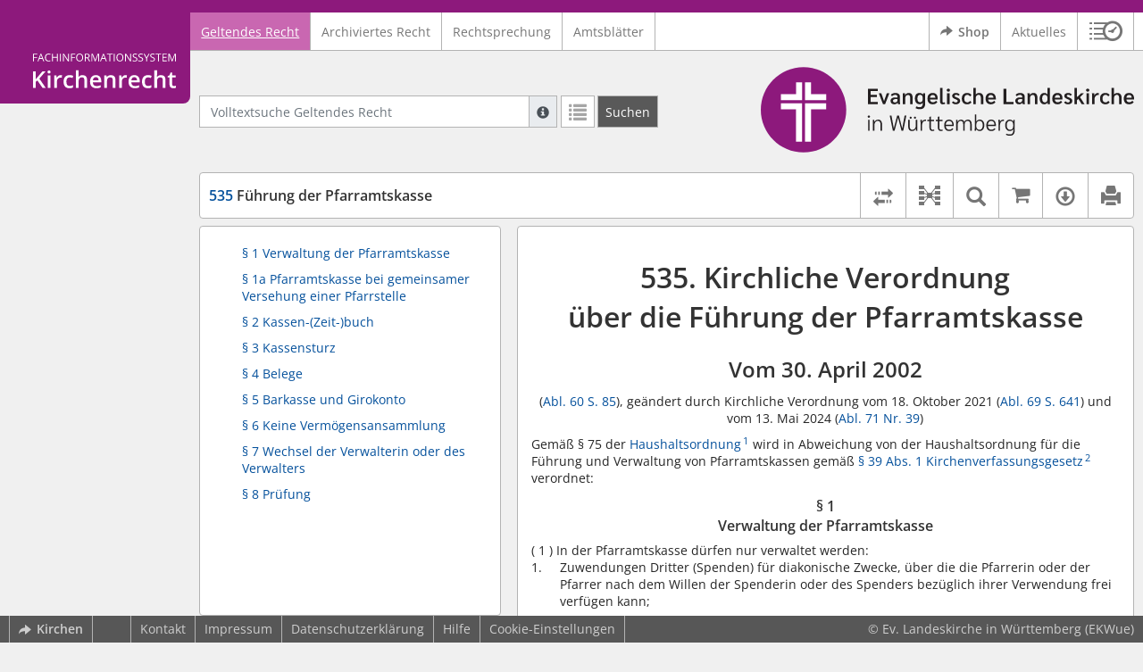

--- FILE ---
content_type: text/html; charset=utf-8
request_url: https://kirchenrecht-elk-wue.de/document/17276
body_size: 10063
content:
<!DOCTYPE html>
<html lang="de">
  <head>
    <meta charset="utf-8">
    <meta name="viewport" content="width=device-width, initial-scale=1, shrink-to-fit=no">
    <meta http-equiv="X-UA-Compatible" content="IE=edge">
    <meta name="robots" content="index,follow">
    <title>Geltendes Recht: 535 Führung der Pfarramtskasse -  Kirchenrecht Online-Nachschlagewerk | Ev. Landeskirche in Württemberg</title>

    <link rel="stylesheet" type="text/css" media="all" href="/css/bootstrap.min.css" />
<link rel="stylesheet" type="text/css" media="all" href="/css/styles.css" />
<link rel="stylesheet" type="text/css" media="screen" href="/css/datepicker.css" />
<link rel="stylesheet" type="text/css" media="screen" href="/css/font-awesome.min.css" />
<link rel="stylesheet" type="text/css" media="screen" href="/css/cookieconsent.css" />
<link rel="stylesheet" type="text/css" media="screen" href="/css/bootstrap-pincode-input.css" />

    <link rel="shortcut icon" href="/images/gfx_ekwue/favicon.ico" />
          <!-- Piwik -->
      <script type="text/plain" data-cookiecategory="statistics">
        var _paq = _paq || [];
        _paq.push(["setDomains", ["*.kirchenrecht-ekwue.de","*.kirchenrecht-elk-wue.de*.kirchenrecht-elkwue.de","*.kirchenrecht-wuerttemberg.de"]]);
                  _paq.push(['trackPageView']);
                _paq.push(['enableLinkTracking']);
        (function() {
          var u="//wbv-analytics.saltation.de/analytics/";
          _paq.push(['setTrackerUrl', u+'piwik.php']);
          _paq.push(['setSiteId', 14]);
          var d=document, g=d.createElement('script'), s=d.getElementsByTagName('script')[0];
          g.type='text/javascript'; g.async=true; g.defer=true; g.src=u+'piwik.js'; s.parentNode.insertBefore(g,s);
        })();
      </script>
      <!-- End Piwik Code -->
      </head>
  <body class="EKWUE">
    <header class="container-fluid headerWrap">
      <div class="topBar"></div>
      <div class="row headerNavigationWrap">
        <div class="col-lg-2 d-none d-lg-flex columnLogo">
          <div class="sideHeaderWrap">
            <div class="sideHeader d-none d-lg-block">
                              <span class="logo"><span class="sr-only">Logo Fachinformationssystem Kirchenrecht</span></span>
                          </div>
          </div>
        </div>
        <div class="col-12 col-lg-10 col-xxl-8 columnNav">
          <div class="container-xl">
                          <div class="contentHeader">
                <div class="navMain d-print-none">
                  <nav class="navbar navbar-expand-lg navbar-light" aria-label="Hauptnavigation">
  <a class="navbar-brand d-lg-none">Fachinformationssystem Kirchenrecht</a>

  <button class="navbar-toggler"
          type="button"
          data-toggle="collapse"
          data-target="#navMain"
          aria-controls="navMain"
          aria-expanded="false"
          aria-label="Zeige Hauptnavigation">
    <span class="navbar-toggler-icon"></span>
  </button>

  <div class="collapse navbar-collapse" id="navMain">
    <ul class="nav navbar-nav mr-auto">
            <li class="nav-item active">
              <a class="nav-link" href="/list/geltendes_recht" aria-current="true">Geltendes Recht</a>
          </li>
      <li class="nav-item ">
              <a class="nav-link" href="/list/archiviertes_recht" >Archiviertes Recht</a>
          </li>
      <li class="nav-item ">
              <a class="nav-link" href="/list/rechtsprechung" >Rechtsprechung</a>
          </li>
      <li class="nav-item ">
              <a class="nav-link" href="/list/kirchliches_amtsblatt" >Amtsblätter</a>
          </li>
  


<script type="text/javascript">
  var current_group_id = 'geltendes_recht'
</script>

    </ul>
    <ul class="nav navbar-nav navbar-right ml-auto">
              <li class="">
                      <a class="external"  target="_blank"   href="https://kirchenrecht-ekwue.shop" >
              <span class="externalIcon" aria-hidden="true"></span>              Shop
            </a>
                  </li>
              <li class="">
                      <a class=""   href="/document/aktuelles" >
                            Aktuelles
            </a>
                  </li>
                  <li class="linkHistoryModalWrap">
        <a href="#historyModal"
           title="Sitzungsverlauf"
           class="btnMeinKirchenrecht"
           data-toggle="modal"
           data-target="#historyModal"
           aria-haspopup="dialog"
           aria-label="Sitzungsverlauf im Modal öffnen"
           role="button">
          <span class="icon-btn_meinKirchenrecht" aria-hidden="true"></span>
          <span class="sr-only">Sitzungsverlauf im Modal öffnen</span>
        </a>
      </li>
          </ul>
  </div>
</nav>

                </div>
              </div>
                      </div>
        </div>
        <div class="col-xxl-2 d-none d-xxl-flex columnSpacer"></div>
      </div>

    </header>

    <main class="container-fluid">
      <div class="row headerContentWrap">
        <div class="col-lg-2 d-none d-lg-flex"></div>
        <div class="col-12 col-lg-10 col-xxl-8 d-flex">
          <div class="container-xl my-auto">
            <div class="row">
              <div class="col-6 d-flex">
                                                  <form class="searchForm" role="search" action="/search/geltendes_recht" method="POST">
  <div class="input-group input-group-sm">
    <label for="searchword" class="sr-only">Volltextsuche Geltendes Recht</label>
    <input type="text" id="searchword" class="form-control typeahead" name="searchword" placeholder="Volltextsuche Geltendes Recht" value="" />
    <div class="input-group-append">
      <button class="input-group-text searchTooltip mr-1" aria-label="Hilfe zur Suche" aria-describedby="searchExplanation">
        <span class="glyphicon glyphicon-info-sign" aria-hidden="true"></span>
        <span class="searchTooltipContent" style="display:none">
          <span class="d-block mb-2">
            Suche mit Platzhalter "*", Bsp. Pfarrer*, findet auch: "Pfarrerinitiative" oder "Pfarrerausschuss".
          </span>
          <span class="d-block mb-2">
            Weitere Suchoperatoren finden Sie in unserer Hilfe.
          </span>
        </span>
      </button>
      <div id="searchExplanation" class="sr-only">
        <p>
          Suche mit Platzhalter "*", Bsp. Pfarrer*, findet auch: "Pfarrerinitiative" oder "Pfarrerausschuss".
        </p>
        <p>
          Weitere Suchoperatoren finden Sie in unserer Hilfe.
        </p>
      </div>
      <a href="/search/geltendes_recht"
         class="btn btn-default btnContainsGlyphicon mr-1"
         aria-label="Letzte Trefferliste"
         title="Letzte Trefferliste">
        <span class="glyphicon glyphicon-list" aria-hidden="true"></span>
      </a>
      <button type="submit"
              class="btn btn-default btn-neutral btn-search"
              aria-label="Suchen">
        <span class="label d-none d-md-block">Suchen</span>
        <span class="glyphicon glyphicon-search d-md-none" aria-hidden="true"></span>
      </button>
      <input type="hidden" name="current" value="current" />
      <input type="hidden" name="organizations[]" value="EKWUE" />
    </div>
  </div>
</form>

                                              </div>
              <div class="col-6 d-flex">
                <div class="churchLogo my-auto ml-auto">
                  <p class="m-0">
                    <a title="zur Homepage der Evangelischen Landeskirche in Württemberg" href="https://www.elk-wue.de/" style="width: 100%" ><span class="sr-only">Logo Ev. Landeskirche in Württemberg</span></a>
                                      </p>
                </div>
                <div class="churchTitle my-auto ml-auto">
                                      <a title="zur Homepage der Evangelischen Landeskirche in Württemberg" href="https://www.elk-wue.de/" target="_blank">
                      Ev. Landeskirche in Württemberg
                    </a>
                                  </div>
              </div>
            </div>
          </div>
        </div>
        <div class="col-xxl-2 d-none d-xxl-flex"></div>
      </div>
      <div class="row headerContentBackgroundWrap"></div>

      <div class="row mainContentWrap">
        <div class="col-lg-2"></div>
        <div class="col-xs-12 col-lg-10 col-xxl-8">
          <div class="container-xl mainContent">
                  <div class="row navigationInfoWrap showSuccess">
      <div class="col-md-12">
        <div class="card">
          <div class="card-body navigationInfo p-0">
            <nav class="navbar navbar-default navbar-expand-sm navbar-ordernav first d-print-none" aria-label="535 Führung der Pfarramtskasse">
              <div class="documentTitle px-0 col-md-6 col-sm-7">
                <h2 title="535 Führung der Pfarramtskasse"><a href="#"><span class="highlight">535</span> Führung der Pfarramtskasse</a></h2>
              </div>
                              <div class="collapse navbar-collapse"
     id="subnavigationCollapse"
     aria-label="Werkzeugleiste"
     role="toolbar">
  <ul class="nav navbar-nav navbar-right ml-auto">
              <li class="nav-item click-toggle d-xl-none documentTocButton">
        <button type="button"
           title="Inhaltsverzeichnis"
           class="nav-link"
           data-toggle="collapse"
           data-target="#documentToc"
           aria-controls="documentToc"
           aria-expanded="false">
          <span class="glyphicon glyphicon-list" aria-hidden="true"></span>
          <span class="sr-only">Inhaltsverzeichnis</span>
        </a>
      </li>
              <li class="nav-item documentDiffButton">
        <form action="/document/17276/diff" method="POST" class="mb-0">
          <input type="hidden" name="effective_since_a" value="2024-07-01" />
          <input type="hidden" name="effective_since_b" value="2021-12-01" />
          <button type="submit"
                  title="Rechtsstände vergleichen"
                  class="nav-link btnRechtstaendeVergleichen"
                  aria-label="Rechtsstände vergleichen">
            <span class="glyphicon glyphicon-transfer" aria-hidden="true"></span>
            <span class="sr-only">Rechtsstände vergleichen</span>
          </button>
        </form>
      </li>
              <li class="nav-item documentLinkViewButton">
                  <a href="/document/17276/links"
             title="Dokument-Beziehungen"
             class="nav-link"
             data-toggle="modal"
             data-target="#documentLinksModal"
             role="button"
             aria-haspopup="dialog">
            <span class="glyphicon glyphicon-document-links" aria-hidden="true"></span>
            <span class="sr-only">Dokument-Beziehungen</span>
          </a>
              </li>
              <li class="nav-item dropdown py-0 documentSearchButton">
        <button class="nav-link dropdown-toggle"
                title="Textsuche im Dokument"
                type="button"
                data-toggle="dropdown"
                data-reference="#documentContent"
                aria-controls="documentSearchBar"
                aria-expanded="false">
          <span class="glyphicon glyphicon-search" aria-hidden="true"></span>
          <span class="sr-only">Textsuche im Dokument</span>
        </button>
        <div id="documentSearchBar"
     class="dropdown-menu dropdown-menu-right documentSearch py-0"
     onclick="event.stopPropagation()">
  <form class="form-group row m-0">
    <div class="col-sm-12 d-flex">
      <div class="d-flex align-items-center">
        <label for="documentFullTextSearch" class="documentSearchText sr-only my-0 mr-2">Dokument-Volltextsuche</label>
      </div>
      <div class="actionWrap d-flex ml-auto align-items-center">
        <div class="input-group">
          <input type="text"
                  id="documentFullTextSearch"
                  class="form-control form-control-sm documentSearchInput"
                  placeholder="Dokument-Volltextsuche">
          <div class="input-group-append">
            <button type="submit"
                    class="btn btn-sm icon"
                    aria-label="Suchen">
              <span class="glyphicon glyphicon-search" aria-hidden="true"></span>
              <span class="sr-only">Suchen</span>
            </button>
          </div>
        </div>
        <button type="button"
                id="documentSearchNext"
                title="Nächster Treffer im Dokument"
                aria-label="Nächster Treffer im Dokument">
          <span class="glyphicon glyphicon glyphicon-chevron-down" aria-hidden="true"></span>
          <span class="sr-only">Nächster Treffer im Dokument</span>
        </button>
        <button type="button"
                id="documentSearchPrev"
                title="Vorheriger Treffer im Dokument"
                aria-label="Vorheriger Treffer im Dokument">
          <span class="glyphicon glyphicon glyphicon-chevron-up" aria-hidden="true"></span>
          <span class="sr-only">Vorheriger Treffer im Dokument</span>
        </button>
      </div>
    </div>
  </form>
</div>
      </li>
              <li class="nav-item documentCartButton">
        <a href="https://kirchenrecht-ekwue.shop/PdfCollection/init/article/ekwue-378410"
           title="Auf kirchenrecht.shop bestellen"
           class="nav-link"
           target="_blank">
          <i class="fa fa-shopping-cart"></i>
          <span class="sr-only">Auf kirchenrecht.shop bestellen</span>
        </a>
      </li>
              <li class="nav-item dropdown documentDownloadButton">
        <button class="nav-link dropdown-toggle"
                title="Verfügbare E-Book-Formate"
                type="button"
                data-toggle="dropdown"
                aria-controls="documentDownload"
                aria-expanded="false">
          <span class="glyphicon glyphicon-download" aria-hidden="true"></span>
          <span class="sr-only">Verfügbare E-Book-Formate</span>
        </button>
        <div id="documentDownload" class="dropdown-menu dropdown-menu-right wokrlistsuccess">
  <ul role="presentation">
          <li>
        <a href="/pdf/17276.pdf" class="dropdown-item" target="_blank" title="Download PDF">Download als PDF</a>
      </li>
              <li>
        <a href="/word/17276.doc" class="dropdown-item" title="Download Word (ab 2003)">Download als Word (ab 2003)</a>
      </li>
              <li>
        <a href="/epub/17276.epub" class="dropdown-item" title="Download ePub">Download als ePub</a>
      </li>
              <li>
        <a href="/epub_simple/17276.epub" class="dropdown-item" title="Download ePub (Tolino)">Download als ePub (Tolino)</a>
      </li>
              <li>
        <a href="/epub/17276.mobi" class="dropdown-item" title="Download Mobi (Kindle)">Download als Mobi (Kindle)</a>
      </li>
      </ul>
</div>
      </li>
              <li class="nav-item documentPrintButton">
        <a title="Drucken" class="nav-link" href="/pdf/17276.pdf" target="_blank">
          <span class="glyphicon glyphicon-print"></span>
        </a>
      </li>
      </ul>
</div>
                          </nav>
          </div>
        </div>
      </div>
            <div id="documentRelation" class="col-md-8 documentRelation collapse">
  <div class="card">
    <div class="card-body">
      <ul role="presentation" class="relatedDocuments">
        <li>Gesamterläuterungen:
          <ul>
                          <li>-</li>
                      </ul>
        </li>

        <li>Einzelerläuterung:
          <ul>
                          <li>-</li>
                      </ul>
        </li>
      </ul>
    </div>
  </div>
</div>

    </div>
  
  <div class="row">
          <nav class="col-xl-4" aria-label="Dokument Inhaltsverzeichnis">
  <div class="card collapse d-print-none mb-2" id="documentToc" data-toggle="false">
      <div class="card-body documentTocPanel">
        <div class="navbar documentToc" role="complementary">
          <ul>
   <li class="section level_4"><a href="#s53510004" title="§&nbsp;1 Verwaltung der Pfarramtskasse">§&nbsp;1 Verwaltung der Pfarramtskasse</a></li>
   <li class="section level_4"><a href="#s53580005" title="§ 1a Pfarramtskasse bei gemeinsamer Versehung einer Pfarrstelle">§ 1a Pfarramtskasse bei gemeinsamer Versehung einer Pfarrstelle</a></li>
   <li class="section level_4"><a href="#s53520004" title="§&nbsp;2 Kassen-(Zeit-)buch">§&nbsp;2 Kassen-(Zeit-)buch</a></li>
   <li class="section level_4"><a href="#s53530004" title="§&nbsp;3 Kassensturz">§&nbsp;3 Kassensturz</a></li>
   <li class="section level_4"><a href="#s53540004" title="§&nbsp;4 Belege">§&nbsp;4 Belege</a></li>
   <li class="section level_4"><a href="#s53550004" title="§&nbsp;5 Barkasse und Girokonto">§&nbsp;5 Barkasse und Girokonto</a></li>
   <li class="section level_4"><a href="#s53560004" title="§&nbsp;6 Keine Vermögensansammlung">§&nbsp;6 Keine Vermögensansammlung</a></li>
   <li class="section level_4"><a href="#s53570004" title="§&nbsp;7 Wechsel der Verwalterin oder des Verwalters">§&nbsp;7 Wechsel der Verwalterin oder des Verwalters</a></li>
   <li class="section level_4"><a href="#s53580004" title="§&nbsp;8 Prüfung">§&nbsp;8 Prüfung</a></li>
</ul>
        </div>
    </div>
  </div>
</nav>
    
    <div class="col-xl-8">
      <div class="card">
        <div id="documentContent" class="card-body documentContent ">
                    <span class="no-height"><a class="internal" id="top">.</a></span><h1 class="chapter_title center text-center">535. Kirchliche Verordnung <br/>&uuml;ber die F&uuml;hrung der Pfarramtskasse</h1><h2 class="chapter_subtitle center text-center">Vom 30. April 2002</h2><p class="chapter_subtitle_type center text-center">(<a href="/kabl/17534.pdf#page=1" target="_blank">Abl. 60 S. 85</a>), ge&auml;ndert durch Kirchliche Verordnung vom 18. Oktober 2021 (<a href="/kabl/49092.pdf#page=1" target="_blank">Abl. 69 S. 641</a>) und vom 13. Mai 2024 (<a href="/document/56349#s00000010" data-document-id="56349">Abl. 71 Nr. 39</a>)</p><div class="chapter_para">Gem&auml;&szlig; &sect;&nbsp;75 der <a href="/document/44864#" data-document-id="44864">Haushaltsordnung</a><span class="footnote"><a href="#down1" title="Zur Fu&szlig;note"><sup>1</sup></a><span><a class="internal" id="up1">#</a></span></span> wird in Abweichung von der Haushaltsordnung f&uuml;r die F&uuml;hrung und Verwaltung von Pfarramtskassen gem&auml;&szlig; <a href="/document/17119#s1390004" data-document-id="17119">&sect;&nbsp;39 Abs. 1 Kirchenverfassungsgesetz</a><span class="footnote"><a href="#down2" title="Zur Fu&szlig;note"><sup>2</sup></a><span><a class="internal" id="up2">#</a></span></span> verordnet:</div><span class="no-height"><a class="internal" id="s53510001">#</a></span><span class="no-height"><a class="internal" id="s53510002">#</a></span><span class="no-height"><a class="internal" id="s53510003">#</a></span><span class="no-height"><a class="internal" id="s53510004">#</a></span><h4 class="section4_title">&sect;&nbsp;1<br/>Verwaltung der Pfarramtskasse</h4><div class="para"><span class="randnr">
			(
			1
			)
		</span>In der Pfarramtskasse d&uuml;rfen nur verwaltet werden:<ol type="1"><li><div class="para">Zuwendungen Dritter (Spenden) f&uuml;r diakonische Zwecke, &uuml;ber die die Pfarrerin oder der Pfarrer nach dem Willen der Spenderin oder des Spenders bez&uuml;glich ihrer Verwendung frei verf&uuml;gen kann;</div></li><li><div class="para">Mittel, die der Pfarrerin oder dem Pfarrer von der Kirchengemeinde oder einer anderen Stelle f&uuml;r diakonische Zwecke in der Kirchengemeinde zur Verf&uuml;gung gestellt werden.</div></li></ol></div><div class="para"><span class="randnr">
			(
			2
			)
		</span>Es empfiehlt sich, gr&ouml;&szlig;ere Spenden auch dann &uuml;ber die Kirchenpflege oder im Fall einer &Uuml;bertragung von Kassengesch&auml;ften gem&auml;&szlig; <a href="/document/17141#s50410004" data-document-id="17141">&sect; 41 Absatz 4 Satz 3 Nummer 4 Kirchengemeindeordnung</a><span class="footnote"><a href="#down3" title="Zur Fu&szlig;note"><sup>3</sup></a><span><a class="internal" id="up3">#</a></span></span> &uuml;ber die Regionalverwaltung abzuwickeln, wenn der Pfarrerin oder dem Pfarrer die alleinige Verf&uuml;gung dar&uuml;ber zusteht. Bei Einzelspenden &uuml;ber 2.500 Euro ist die Visitatorin oder der Visitator unverz&uuml;glich zu unterrichten. Die gezielte Werbung von Spenden zu Gunsten der Pfarramtskasse ist ohne Ausnahme unzul&auml;ssig. Spenden, die nicht erkennbar dazu bestimmt sind, dass die Pfarrerin oder der Pfarrer bez&uuml;glich ihrer Verwendung frei verf&uuml;gen kann, sind der Kirchengemeinde zur Verwendung f&uuml;r ihre Zwecke zuzuf&uuml;hren.</div><div class="para"><span class="randnr">
			(
			3
			)
		</span>Einnahmen und Ausgaben, die die Kirchengemeinde und ihre Einrichtungen betreffen oder bei Veranstaltungen der Kirchengemeinde anfallen sowie zweckbestimmte Spenden, die an andere kirchliche Werke und Einrichtungen weitergeleitet werden, sind &uuml;ber die Kirchenpflege oder im Fall einer &Uuml;bertragung von Kassengesch&auml;ften gem&auml;&szlig; <a href="/document/17141#s50410004" data-document-id="17141">&sect; 41 Absatz 4 Satz 3 Nummer 4 Kirchengemeindeordnung</a><span class="footnote"><a href="#down4" title="Zur Fu&szlig;note"><sup>4</sup></a><span><a class="internal" id="up4">#</a></span></span> &uuml;ber die Regionalverwaltung abzuwickeln.</div><div class="para"><span class="randnr">
			(
			4
			)
		</span>Gelder aus der Pfarramtskasse d&uuml;rfen auch nicht vor&uuml;bergehend f&uuml;r andere, z. B. private Zwecke verwendet werden.</div><span class="section_end 53510004"></span><span class="no-height"><a class="internal" id="s53580005">#</a></span><h4 class="section4_title">&sect; 1a<br/>Pfarramtskasse bei gemeinsamer Versehung einer Pfarrstelle</h4><div class="para">Im Falle der gemeinsamen Versehung einer Pfarrstelle f&uuml;hrt jede Stellenpartnerin und jeder Stellenpartner eine Pfarramtskasse nach den Vorschriften dieser Verordnung.</div><span class="section_end 53580005"></span><span class="no-height"><a class="internal" id="s53520004">#</a></span><h4 class="section4_title">&sect;&nbsp;2<br/>Kassen-(Zeit-)buch</h4><div class="para"><span class="randnr">
			(
			1
			)
		</span>Die Einnahmen und Ausgaben der Pfarramtskasse sind in einem Kassen-(Zeit-)buch nachzuweisen.</div><div class="para"><span class="randnr">
			(
			2
			)
		</span>Das Kassen-(Zeit-)buch ist nach den jeweiligen Bed&uuml;rfnissen einzurichten, es muss mindestens folgende Angaben enthalten:<table border="0" width="100%"><colgroup><col style="width:5%;;vertical-align: top;"><col style="width:95%;;vertical-align: top;"></colgroup><tbody><tr style="vertical-align: top;"><td style="vertical-align: top;"></td><td style="vertical-align: top;"><div class="para">Tag der Zahlung;</div></td></tr><tr style="vertical-align: top;"><td style="vertical-align: top;"></td><td style="vertical-align: top;"><div class="para">Einzahler oder Empf&auml;nger, Zahlungsgrund;</div></td></tr><tr style="vertical-align: top;"><td style="vertical-align: top;"></td><td style="vertical-align: top;"><div class="para">Betrag der Zahlung getrennt nach Einnahmen und Ausgaben.</div></td></tr></tbody></table></div><div class="para">Auf die Angaben Einzahler, Empf&auml;nger und Zahlungsgrund kann nur ausnahmsweise zur Wahrung des Seelsorgegeheimnisses verzichtet werden.</div><div class="para"><span class="randnr"/>
			(
			3
			)
		</span>Es empfiehlt sich, durchlaufende Betr&auml;ge zur leichteren &Uuml;berwachung in besonderen Betragsspalten auszuweisen.</div><span class="section_end 53520004"></span><span class="no-height"><a class="internal" id="s53530004">#</a></span><h4 class="section4_title">&sect;&nbsp;3<br/>Kassensturz</h4><div class="para">In regelm&auml;&szlig;igen, h&ouml;chstens halbj&auml;hrlichen Abst&auml;nden ist der tats&auml;chliche Kassenbestand zu ermitteln und im Kassen-(Zeit-)buch dem buchm&auml;&szlig;igen Bestand gegen&uuml;berzustellen. Unstimmigkeiten sind m&ouml;glichst aufzukl&auml;ren.</div><span class="section_end 53530004"></span><span class="no-height"><a class="internal" id="s53540004">#</a></span><h4 class="section4_title">&sect;&nbsp;4<br/>Belege</h4><div class="para">Die Einnahmen und Ausgaben sind soweit als m&ouml;glich zu belegen. Bei Spenden ist auf Wunsch eine Zuwendungsbest&auml;tigung nach amtlich vorgeschriebenem Muster auszustellen. Ein Doppel der Zuwendungsbest&auml;tigung ist aufzubewahren. Bei der Ausstellung der Zuwendungsbest&auml;tigungen sind die jeweils geltenden steuerrechtlichen Vorschriften anzuwenden. &Uuml;ber die ausgestellten Zuwendungsbest&auml;tigungen ist ein Verzeichnis zu f&uuml;hren. Die Belege sind in der Reihenfolge des Eintrags in das Kassen-(Zeit-)buch zu sammeln. B&uuml;cher und Belege sind jahrgangsweise geordnet mindestens zehn Jahre aufzubewahren.</div><span class="section_end 53540004"></span><span class="no-height"><a class="internal" id="s53550004">#</a></span><h4 class="section4_title">&sect;&nbsp;5<br/>Barkasse und Girokonto</h4><div class="para">Zur Erleichterung des Zahlungsverkehrs und zur Sicherheit sollte f&uuml;r die Pfarramtskasse ein Girokonto auf den Namen des Pfarramts bei einem Geldinstitut eingerichtet werden. Der Barbestand ist unter Verschluss aufzubewahren.</div><span class="section_end 53550004"></span><span class="no-height"><a class="internal" id="s53560004">#</a></span><h4 class="section4_title">&sect;&nbsp;6<br/>Keine Verm&ouml;gensansammlung</h4><div class="para">Die Pfarramtskasse darf kein Verm&ouml;gen ansammeln. Die Mittel d&uuml;rfen nur auf einem Girokonto und als Barkasse gef&uuml;hrt werden. &Uuml;bersteigt der Bestand der Pfarramtskasse (bar und auf Konto) nicht nur vor&uuml;bergehend den Betrag von 1.000 Euro, so ist der Mehrbetrag an die Kirchenpflege oder im Fall einer &Uuml;bertragung von Kassengesch&auml;ften gem&auml;&szlig; <a href="/document/17141#s50410004" data-document-id="17141">&sect; 41 Absatz 4 Satz 3 Nummer 4 Kirchengemeindeordnung</a><span class="footnote"><a href="#down5" title="Zur Fu&szlig;note"><sup>5</sup></a><span><a class="internal" id="up5">#</a></span></span> an die Regionalverwaltung abzuf&uuml;hren und dort bestimmungsgem&auml;&szlig; treuh&auml;nderisch zu verwalten. Das Verf&uuml;gungsrecht der Pfarrstelleninhaberin oder des Pfarrstelleninhabers wird dadurch nicht ber&uuml;hrt.</div><span class="section_end 53560004"></span><span class="no-height"><a class="internal" id="s53570004">#</a></span><h4 class="section4_title">&sect;&nbsp;7<br/>Wechsel der Verwalterin oder des Verwalters</h4><div class="para"><span class="randnr">
			(
			1
			)
		</span>Beim Wechsel der Verwalterin oder des Verwalters der Pfarramtskasse ist das Kassen-(Zeit-)buch abzuschlie&szlig;en und ein Kassensturz durchzuf&uuml;hren. Die Niederschrift &uuml;ber den Kassensturz ist von der bisherigen Kassenverwalterin oder von dem bisherigen Kassenverwalter und von der &Uuml;bernehmerin oder von dem &Uuml;bernehmer zu unterzeichnen. Ein Kassenfehlbetrag ist zu ersetzen.</div><div class="para"><span class="randnr">
			(
			2
			)
		</span>Die Kasse mit Kassen-(Zeit-)buch und Belegen ist der neuen Stelleninhaberin oder dem neuen Stelleninhaber bzw. der Stellvertreterin oder dem Stellvertreter im Pfarramt zu &uuml;bergeben.</div><span class="section_end 53570004"></span><span class="no-height"><a class="internal" id="s53580004">#</a></span><h4 class="section4_title">&sect;&nbsp;8<br/>Pr&uuml;fung</h4><div class="para">Die Visitatorin oder der Visitator pr&uuml;ft anl&auml;sslich der Haupt- und Zwischenvisitation die Pfarramtskasse. Gleiches gilt, wenn Zweifel an der ordnungsgem&auml;&szlig;en F&uuml;hrung der Pfarramtskasse auftreten (<a href="/document/17154#s9080004" data-document-id="17154">vgl. auch Nr. 20 der Ausf&uuml;hrungsbestimmungen zur Visitationsordnung</a>)<span class="footnote"><a href="#down6" title="Zur Fu&szlig;note"><sup>6</sup></a><span><a class="internal" id="up6">#</a></span></span>. Die Pr&uuml;fung beschr&auml;nkt sich auf die ordnungsgem&auml;&szlig;e Verwaltung. &Uuml;ber die Pr&uuml;fung wird ein Bericht nach amtlichem Muster erstellt. Das Ergebnis der Pr&uuml;fung ist im Visitationsbescheid festzuhalten.</div><span class="section_end 53580004"></span><span class="section_end 53510003"></span><span class="section_end 53510002"></span><span class="section_end 53510001"></span><hr/><div class="para"><span><a class="internal" id="down1">#</a></span><span class="footnote"><br/><a href="#up1" title="Zur&uuml;ck">1<span>&nbsp;&uarr;</span></a> <span class="para">Red. Anm.: Jetzt <a href="/document/44864#" data-document-id="44864">&sect; 88 HHO</a> (<a href="/document/44864#" data-document-id="44864">Nr. 850</a> dieser Sammlung).</span></span></div><div class="para"><span><a class="internal" id="down2">#</a></span><span class="footnote"><br/><a href="#up2" title="Zur&uuml;ck">2<span>&nbsp;&uarr;</span></a> <span class="para">Red. Anm.: Abgedruckt unter <a href="/document/17119#" data-document-id="17119">Nr. 1</a> dieser Sammlung.</span></span></div><div class="para"><span><a class="internal" id="down3">#</a></span><span class="footnote"><br/><a href="#up3" title="Zur&uuml;ck">3<span>&nbsp;&uarr;</span></a> <span class="para">Red. Anm.: Abgedruckt unte <a href="/document/17141#s5010001" data-document-id="17141">Nr. 50 u. 51</a> dieser Sammlung.</span></span></div><div class="para"><span><a class="internal" id="down4">#</a></span><span class="footnote"><br/><a href="#up4" title="Zur&uuml;ck">4<span>&nbsp;&uarr;</span></a> <span class="para">Red. Anm.: Abgedruckt unte <a href="/document/17141#s5010001" data-document-id="17141">Nr. 50 u. 51</a> dieser Sammlung.</span></span></div><div class="para"><span><a class="internal" id="down5">#</a></span><span class="footnote"><br/><a href="#up5" title="Zur&uuml;ck">5<span>&nbsp;&uarr;</span></a> <span class="para">Red. Anm.: Abgedruckt unte <a href="/document/17141#s5010001" data-document-id="17141">Nr. 50 u. 51</a> dieser Sammlung.</span></span></div><div class="para"><span><a class="internal" id="down6">#</a></span><span class="footnote"><br/><a href="#up6" title="Zur&uuml;ck">6<span>&nbsp;&uarr;</span></a> <span class="para">Red. Anm.: Abgedruckt unter <a href="/document/17154#s9080004" data-document-id="17154">Nr. 91</a> in dieser Sammlung.</span></span></div>
        </div>
      </div>
    </div>
  </div>

  <div class="modal fade" id="documentLinksModal" tabindex="-1" role="dialog" aria-hidden="true">
    <div class="modal-dialog modal-xl">
      <div class="modal-content">
        <div class="spinner-border text-secondary" role="status">
          <span class="sr-only">Loading...</span>
        </div>
      </div>
    </div>
  </div>
          </div>
        </div>
        <div class="col-xxl-2"></div>
      </div>
    </main>

          <footer class="container-fluid footerWrap hidden-print" role="contentinfo">
                  <!-- original footer content start -->
          <nav class="navbar navbar-default navbar-expand-sm footerNav" aria-label="Abbinder Navigation">
  <ul class="navbar-nav d-none d-xl-flex">
                  <li class="nav-item"><a class="external"  target="_blank"  title="Kirchenrecht – Ihr Webportal zu den Rechtssammlungen der Evangelischen Kirchen" href="https://www.wbv-kommunikation.de/leistungen/kirchenverwaltung/landeskirchen"><span class="externalIcon" aria-hidden="true"></span>Kirchen</a></li>
            </ul>
  <ul class="navbar-nav">
                  <li class="nav-item"><a class=""   href="/document/kontakt">Kontakt</a></li>
                        <li class="nav-item"><a class=""   href="/document/impressum">Impressum</a></li>
                        <li class="nav-item"><a class=""   href="/document/datenschutz">Datenschutzerklärung</a></li>
                        <li class="nav-item"><a class=""   href="/document/hilfe">Hilfe</a></li>
            </ul>
    <ul class="navbar-nav navCookieSettings">
    <li class="nav-item">
      <a href="#"
         data-cc="c-settings"
         aria-haspopup="dialog"
         role="button">
        Cookie-Einstellungen
      </a>
    </li>
  </ul>
</nav>

                    <div class="footerCopyright">
            <p class="m-0">&copy; Ev. Landeskirche in Württemberg (EKWue)</p>
          </div>
                    <!-- original footer content end -->
              </footer>
    
    <div class="dialog">
            <div class="modal fade" id="newsletterModal" tabindex="-1" role="dialog" aria-labelledby="newsletterModalLabel" aria-hidden="true">
  <div class="modal-dialog">
    <div class="modal-content">
      <div class="modal-header">
                  <h1 class="modal-title h4" id="newsletterModalLabel"><b>Abonnieren Sie unseren „Newsletter FIS-Kirchenrecht“</b></h1>
                <button type="button" class="close" data-dismiss="modal"><span aria-hidden="true">&times;</span><span class="sr-only">Dialog schließen</span></button>
      </div>

        <div class="modal-body">
          <p>
        Der Newsletter Fachinformationssystem Kirchenrecht der Ev. Landeskirche in Württemberg informiert Sie über:
      </p>

      <ul>
        
        
        
              </ul>
    
    <ul class="ticks">
              <li>
          <span class="glyphicon glyphicon-ok" aria-hidden="true"></span>
          monatlich
        </li>
        <li>
          <span class="glyphicon glyphicon-ok" aria-hidden="true"></span>
          kostenlos
        </li>
        <li>
          <span class="glyphicon glyphicon-ok" aria-hidden="true"></span>
          jederzeit kündbar
        </li>
          </ul>
  </div>

      
      
      
      
      
      
      
          </div>
  </div>
</div>


      
      
              <div class="floatingButtonWrap d-none d-lg-block">
          <a href="https://www.wbv-kommunikation.de/leistungen/kirchenverwaltung"></a>
        </div>
          </div>

    <script type="text/javascript" src="/js/jquery-3.6.0.min.js"></script>
<script type="text/javascript" src="/js/../chCmsExposeRoutingPlugin/js/routing.js"></script>
<script type="text/javascript" src="/js/app/routes.js"></script>
<script type="text/javascript" src="/js/popper.min.js"></script>
<script type="text/javascript" src="/js/bootstrap.min.js"></script>
<script type="text/javascript" src="/js/spin.min.js"></script>
<script type="text/javascript" src="/js/jquery.spin.js"></script>
<script type="text/javascript" src="/js/bootstrap-datepicker.js"></script>
<script type="text/javascript" src="/js/bootstrap-datepicker.de.min.js"></script>
<script type="text/javascript" src="/js/jquery.dotdotdot.min.js"></script>
<script type="text/javascript" src="/js/typeahead.bundle.js"></script>
<script type="text/javascript" src="/js/script.js"></script>
<script type="text/javascript" src="/js/cookieconsent.js"></script>
<script type="text/javascript" src="/js/cookieconsent-init.js"></script>
<script type="text/javascript" src="/js/bootstrap-pincode-input.js"></script>
<script type="text/javascript" src="/js/simplewebauth.min.js"></script>
<script type="text/javascript" src="/js/jquery.scrollTo.min.js"></script>
<script type="text/javascript" src="/js/dohighlight.js"></script>
<script type="text/javascript" src="/js/kr-search.js"></script>
<script type="text/javascript" src="/js/keywordsWithQuicksearch.js"></script>


    <script type="text/javascript">
      $(document).ready(function() {
        $('body > div.dialog').append($('<div class="historyModalWrap">').load(Routing.generate('user_history_modal')));
        $('body > div.dialog').append($('<div class="messageWrap">').load(Routing.generate('navigation_flash_message'), function() {
          $('.flashAlert').fadeIn().delay(5000).fadeOut();
        }));

              })

        Search.prototype.onFocusSearch = function(node) {
    // Close all popovers
    $('.popover').remove()

    var popover = $(node).closest('.popup')
    if (popover.length == 0) {
      return;
    }

    // Reopen this popover
    popover.popover('show')
  }

  var comments = [];
var effectiveSince = "2024-07-01";
$('.documentDiffButton').click(function() {
  $(this).find('.glyphicon').css('visibility', 'hidden')
  $(this).spin('small')
})
  var footerElem = $('footer')
  var navTocElem = $('#documentToc')
  var navTocPanelElem = $('.documentTocPanel').first()

  $(window).scroll(function() {
    resize()
  })

  if (getViewportWidth() < 1200) {
    $('#documentToc').collapse('hide')
  } else {
    $('#documentToc').collapse('show')
  }


  $(window).ready(function() {
    saltAffix($('#documentToc'), {
      offset: 115,
      fixed: function() {
        $('#documentContent').parent().parent().addClass('offset-xl-4')
        resize()
      },
      unfixed: function() {
        $('#documentContent').parent().parent().removeClass('offset-xl-4')
      }
    })

    resize()
  })

  $(window).resize(function() {
    if (getViewportWidth() < 1200) {
      $('#documentToc').collapse('hide')
    } else {
      $('#documentToc').collapse('show')
    }
    resize()
  })

  function resize() {
    var top;
    var bottom;

    if (navTocElem.is('.affix')) {
      top = navTocElem.offset().top
      bottom = footerElem.offset().top
    } else {
      top = navTocElem.offset().top - $(window).scrollTop()
      bottom = footerElem.get(0).getBoundingClientRect().top
    }

    var height = bottom - top - 32

    navTocPanelElem.height(height)
  }

  $('#documentToc').on('shown.bs.collapse', function () {
    resize()
  })

  $('#documentToc').on('hide.bs.collapse', function () {
    $('.documentTocButton').removeClass('active')
  })

  $('#documentToc a').click(function() {
    if (getViewportWidth() < 1200) {
      $('#documentToc').collapse('hide')
      $('.documentTocButton').removeClass('active')
    }
  })

  function getViewportWidth() {
    if (typeof window.innerWidth == 'undefined') {
      return $(window).width() + 15;
    }

    return window.innerWidth;
  }

  var s = null
  var searchword = null

$(document).ready(function() {

    var form = $('#documentSearchBar form')
    input = $('#documentFullTextSearch')
    next = $('#documentSearchNext')
    prev = $('#documentSearchPrev')

    var continueSearch = function(direction) {
      if (input[0].value === searchword) {
        if (direction === 'down') {
          s.scrollToNext()
        } else {
          s.scrollToPrev()
        }
      } else {
        searchword = input[0].value
        s = new Search(searchword)
        s.scrollToCurrent()
      }
    }

    form.submit(function(e) {
      e.preventDefault()
      continueSearch('down')
    })

    input.keydown(function(e) {
      if (e.keyCode === 27) {
        if (s && !$(this).is('.active')) {
          s.reset()
          searchword = null
          $('.documentSearchInput').val(searchword)
        }
        $('.documentSearch').toggleClass('hidden')
        $('.documentSearchButton').toggleClass('active')
      }
    })

    next.click(function() {
      continueSearch('down')
    })

    prev.click(function() {
      continueSearch('up')
    })

    $('.documentSearchButton').click(function() {
      if (s && !$(this).is('.active')) {
        s.reset()
        searchword = null
        $('.documentSearchInput').val(searchword)
      } else {
          $('.documentSearchInput').focus()
          $('.documentSearchInput').select()
      }
    })

    $(comments).each(function(k, comment) {
      var href = Routing.generate('showdocument', { 'document_id': comment.document_id })
      var section_end = $("#documentContent span[class='section_end " + comment.section_id + "']")

      var button = $('<a>')
        .attr('href', href)
        .addClass('btn btn-default buttonComment')

      button.text('Kommentar')

      section_end.prepend(button)
    })

    $("#documentRelation ul[data-section-id]").each(function() {
      var sectionId = $(this).data('section-id')
      var sectionEnd = $("#documentContent span[class='section_end " + sectionId + "']")

      var panel = $("<div>")
        .addClass("card sectionRelationList")
        .append($("<div>")
          .addClass("card-body")
          .append($(this).clone())
        ).hide()

      sectionEnd.prepend(panel)

      var button = $('<a>')
        .addClass('btn btn-default sectionRelationButton')
        .text("Erläuterungen")
        .click(function() {
          $(this).toggleClass("active")
          panel.toggle()
        })

      sectionEnd.prepend(button)
    })

    $("a[data-restricted-access]").each(function() {
      var link = $(this)
      $.ajax(
        Routing.generate('document_has_access', {
          'document_id': link.data('document-id')
        })
      )
      .done(function() {
        link.before(
          $("<i>")
            .attr("class", "fa fa-unlock-alt")
            .attr("aria-hidden", "true")
            .attr("title", "Der Inhalt des Dokuments ist geschützt und zurzeit nur für Mitarbeitende der Landeskirche sichtbar")
        )
        link.addClass("restricted")
        console.log("done");
      })
      .fail(function() {
        console.log("fail");
        link.replaceWith(
          $("<span>")
            .addClass("dead_link")
            .html(link.html())
        )
      })
    })
})

saltAffix = function(elem, options) {
  f = function() {
    if ($(window).scrollTop() > options.offset && elem.not('.affix')) {
      elem.addClass('affix')
      options.fixed()
    } else if (elem.is('.affix')) {
      elem.removeClass('affix')
      options.unfixed()
    }
  }

  $(window).scroll(f)
  $(window).resize(f)
  $(document).ready(f)
}

      $(document).on('cc-first-action', function() {
        $('#newsletterModalPopup').modal('show');
        $('.newsletterFooterPopup').slideDown();
      });

      $('.newsletterFooterPopup button.close').click(function() {
        $('.newsletterFooterPopup').remove()
      })

      $('#dismiss_newsletter').click(function() {
        $.post(Routing.generate('user_dismiss_newsletter'));
        $('#newsletterModalPopup').modal('hide')
        $('.newsletterFooterPopup').slideDown()
      })
    </script>
  </body>
</html>


--- FILE ---
content_type: image/svg+xml
request_url: https://kirchenrecht-elk-wue.de/images/gfx_ekwue/ekwue_logo.svg
body_size: 22536
content:
<svg viewBox="0 0 449.23267 102.84446" width="449" height="103" xmlns="http://www.w3.org/2000/svg">
<path d="m102.84446 51.42223c0 28.40052-23.02172 51.42223-51.42223 51.42223s-51.42223-23.02172-51.42223-51.42223 23.02172-51.42223 51.42223-51.42223 51.42223 23.02171 51.42223 51.42223" fill="#8D197C"/><g fill="#fff"><path d="m24.18457 39.92978h25.46873v-21.47745h-7.30042v14.16832h-18.16831z"/><path d="m24.18457 43.55996h25.46873v46.15084h-7.30042v-38.9404h-18.16831z"/><path d="m78.65962 39.92978h-25.46874v-21.47745h7.29752v14.16832h18.17122z"/><path d="m78.65962 43.55996h-25.46874v46.15084h7.29752v-38.9404h18.17122z"/></g><path d="m303.74681 71.40862c0 1.2656-.34254 2.26414-1.02759 2.99273-.68795.73149-1.62843 1.09724-2.82438 1.09724-1.23075 0-2.19447-.49056-2.88825-1.46589-.69665-.97532-1.04497-2.3251-1.04497-4.04934 0-1.61974.35412-2.89404 1.0566-3.82583.70246-.93469 1.66327-1.39913 2.87662-1.39913 1.17851 0 2.11612.40348 2.80987 1.21335s1.04209 1.91001 1.04209 3.29752v2.13933zm.3164-7.83743-.26416 1.97967h-.05224c-.40348-.72278-.96372-1.27721-1.6749-1.66328-.71408-.38606-1.51815-.58055-2.41509-.58055-1.70681 0-3.0566.59216-4.04933 1.77939-.99565 1.18723-1.49201 2.80406-1.49201 4.84179 0 2.20028.49636 3.92742 1.49201 5.18721.99273 1.25689 2.35122 1.88679 4.07546 1.88679.93178 0 1.76488-.20029 2.49347-.59506.73149-.39477 1.28882-.93759 1.67488-1.62264v1.32075c0 1.70392-.35122 2.96661-1.0537 3.78519-.70536.81857-1.77648 1.22786-3.21915 1.22786-.72279 0-1.39911-.07547-2.03192-.22641-.63281-.14804-1.29462-.38897-1.97967-.72569l-.60667 1.39913c1.373.75762 2.92886 1.13498 4.67053 1.13498 1.93613 0 3.40782-.53701 4.42088-1.60812 1.01016-1.07402 1.51525-2.65021 1.51525-4.72568v-12.79532h-1.50362zm-18.03771 13.193h1.82002v-6.8621c0-.93178.17126-1.78519.51669-2.55733.34254-.77504.81277-1.38171 1.41074-1.82293.59797-.43832 1.25689-.65893 1.97967-.65893.299 0 .58927.01742.87083.05225v-1.52975c-.19449-.05225-.44992-.07838-.76633-.07838-.94921 0-1.78228.24964-2.49347.75181-.71118.50218-1.23658 1.21916-1.57039 2.15094h-.05224v-.3164c0-.86212-.03484-1.63715-.10451-2.3222h-1.6894c.05224.65021.07838 1.72423.07838 3.21915v9.97385zm-4.83308-7.283h-7.91579c.08708-1.49491.47896-2.64731 1.17271-3.45718.69665-.80987 1.64006-1.21335 2.83888-1.21335 1.19594 0 2.14515.40058 2.84761 1.20174.70538.79826 1.0566 1.88679 1.0566 3.25689v.2119zm1.6894.5283c0-2.1103-.49056-3.75616-1.46588-4.93468s-2.33381-1.76778-4.07546-1.76778c-1.84906 0-3.29463.60958-4.34252 1.83454-1.04499 1.22206-1.56749 2.90565-1.56749 5.05079 0 2.14804.5312 3.82292 1.59362 5.02757 1.0653 1.20464 2.53991 1.80841 4.42088 1.80841 1.0566 0 2.00871-.21771 2.86211-.64731s1.53555-1.04209 2.04644-1.83454l-1.08273-1.02757c-.42089.61538-.95791 1.09434-1.60813 1.43686-.65311.34252-1.373.51379-2.16544.51379-1.24818 0-2.23803-.39477-2.96662-1.18722-.73149-.78955-1.1495-1.91582-1.25399-3.3759h9.6052v-.89695zm-19.61097 5.51523c-1.19594 0-2.14805-.36284-2.85051-1.08273-.70246-.72278-1.0537-1.70682-1.0537-2.955v-2.29607c0-1.35558.35414-2.43251 1.0682-3.23367.71118-.79826 1.65747-1.19884 2.836-1.19884 1.19592 0 2.14223.46444 2.83598 1.39913.69375.93178 1.04209 2.20609 1.04209 3.82583 0 1.70682-.34834 3.0566-1.04209 4.04934s-1.64006 1.49201-2.83598 1.49201m.18577 1.50363c1.12337 0 2.10451-.29028 2.94049-.87083.836-.58055 1.47751-1.40203 1.92743-2.46734.44702-1.06531.67054-2.3193.67054-3.76196 0-2.02031-.49639-3.63134-1.48911-4.82728-.99565-1.19593-2.33672-1.7939-4.02322-1.7939-.89694 0-1.6894.18287-2.37445.55443-.68795.36865-1.25108.91437-1.6894 1.63425h-.05224v-8.31058h-1.82292v16.30765c0 1.56458-.02613 2.65602-.07838 3.2714h1.63714c.05227-.72278.07838-1.46008.07838-2.2177h.05227c.36865.7402.94629 1.33817 1.73002 1.7939.78085.45863 1.61103.68795 2.49347.68795m-28.2583-.26415h1.82004v-7.94193c0-.68795.16255-1.34107.48766-1.96806.32511-.62409.76633-1.12046 1.32073-1.48911.55443-.36865 1.1466-.55443 1.77941-.55443 1.98838 0 2.98403 1.35558 2.98403 4.06385v7.88968h1.79389v-8.0232c0-1.12336.32511-2.06095.97532-2.80986.65021-.74601 1.4688-1.12046 2.45283-1.12046 1.02176 0 1.80552.33382 2.34832 1.00145.54573.67054.81859 1.63715.81859 2.90275v8.04933h1.82002v-8.15383c0-1.65457-.40348-2.9521-1.21335-3.89259-.80696-.94049-1.93323-1.41074-3.37591-1.41074-.96952 0-1.84325.25544-2.62699.76342-.78085.51088-1.34979 1.19883-1.70101 2.05805-.22932-.87663-.68215-1.56749-1.35849-2.06966-.67925-.50217-1.49201-.75181-2.44122-.75181-.91435 0-1.74745.23222-2.49347.69956-.7489.46444-1.31493 1.10305-1.70101 1.91291h-.08128c0-1.07402-.02611-1.85776-.07838-2.34832h-1.63424c.06967.98403.10449 2.07546.10449 3.2714v9.9216zm-4.71697-7.283h-7.91579c.08708-1.49491.47896-2.64731 1.17271-3.45718s1.64006-1.21335 2.83598-1.21335 2.14805.40058 2.85051 1.20174c.70248.79826 1.0566 1.88679 1.0566 3.25689v.2119zm1.6865.5283c0-2.1103-.48766-3.75616-1.46298-4.93468s-2.33672-1.76778-4.07836-1.76778c-1.84615 0-3.29173.60958-4.33962 1.83454-1.04499 1.22206-1.57039 2.90565-1.57039 5.05079 0 2.14804.5341 3.82292 1.59652 5.02757 1.0653 1.20464 2.53701 1.80841 4.42088 1.80841 1.05372 0 2.00871-.21771 2.86211-.64731.85343-.42961 1.53558-1.04209 2.04644-1.83454l-1.08273-1.02757c-.42379.61538-.95789 1.09434-1.61103 1.43686-.65021.34252-1.3701.51379-2.16254.51379-1.24818 0-2.23803-.39477-2.96952-1.18722-.72859-.78955-1.14658-1.91582-1.25108-3.3759h9.6023v-.89695zm-15.54132 7.01886c.95209 0 1.71551-.14224 2.29608-.4238l-.15675-1.39623c-.47606.209-1.06532.3164-1.76778.3164-.72279 0-1.25108-.22641-1.5849-.67344-.33383-.44993-.49929-1.16691-.49929-2.15094v-7.67778h3.71842v-1.45137h-3.71842v-4.1161h-.10741l-1.71551.55443v3.56168h-2.37445v1.45137h2.37445v7.9158c0 1.30043.3077 2.30769.92308 3.02176.61828.71117 1.48911 1.06821 2.61248 1.06821m-10.16835.00001c.94921 0 1.71554-.14224 2.29608-.4238l-.15965-1.39623c-.47313.209-1.0624.3164-1.76776.3164-.71989 0-1.24818-.22641-1.58202-.67344-.33381-.44993-.50217-1.16691-.50217-2.15094v-7.67778h3.72132v-1.45137h-3.72132v-4.1161h-.10451l-1.71551.55443v3.56168h-2.37445v1.45137h2.37445v7.9158c0 1.30043.30768 2.30769.92308 3.02176.61538.71117 1.48619 1.06821 2.61246 1.06821m-14.20896-.26415h1.82002v-6.8621c0-.93178.17126-1.78519.51669-2.55733.34251-.77504.81277-1.38171 1.41074-1.82293.59797-.43832 1.25689-.65893 1.97967-.65893.29897 0 .58927.01742.87083.05225v-1.52975c-.19449-.05225-.44994-.07838-.76633-.07838-.94921 0-1.78231.24964-2.49347.75181-.71118.50218-1.23658 1.21916-1.57039 2.15094h-.05227v-.3164c0-.86212-.03481-1.63715-.10449-2.3222h-1.6894c.05224.65021.07838 1.72423.07838 3.21915v9.97385zm-6.69374-14.61825c.35124 0 .64731-.11321.88534-.34252.23513-.22932.35414-.51959.35414-.87083 0-.33382-.11901-.61538-.35414-.8447-.23803-.22932-.5341-.34252-.88534-.34252s-.64731.11321-.88243.34252c-.23803.22932-.35704.51089-.35704.8447s.11901.61829.35704.85631c.23512.23802.5312.35704.88243.35704m-5.1727 0c.33381 0 .62119-.11901.85921-.35704.23803-.23802.35704-.5225.35704-.85631s-.11611-.61538-.34543-.8447c-.22641-.22932-.51669-.34252-.87082-.34252-.35124 0-.64441.11321-.88244.34252-.23803.22932-.35704.51089-.35704.8447 0 .35123.11901.64151.35704.87083s.5312.34252.88244.34252m1.63715 14.88241c1.00145 0 1.90711-.24383 2.71698-.72569.80987-.48476 1.40784-1.1582 1.79389-2.02031h.10741c.01741.93468.10449 1.75907.26414 2.48185h1.63426c-.15675-.9492-.23803-1.82873-.23803-2.6386v-10.5544h-1.82002v7.22785c0 .89985-.17998 1.70682-.53993 2.4296-.35993.71988-.85339 1.28301-1.47749 1.6894-.62409.40348-1.33236.60667-2.12481.60667-2.07547 0-3.11466-1.39912-3.11466-4.19738v-7.75615h-1.82002v7.67777c0 1.8984.39187 3.33816 1.17561 4.31349.78084.97823 1.93033 1.46589 3.44266 1.46589m-8.94046-18.73435-2.82147 15.6197-4.06384-15.6197h-2.05805l-4.06386 15.6197-2.82438-15.6197h-2.1103l3.82583 18.4702h2.00581l4.2206-15.88385 4.19738 15.88385h2.00581l3.7997-18.4702h-2.1132zm-38.12763 18.4702h1.84614v-7.20463c0-.89695.18287-1.70682.54282-2.4267s.85632-1.28882 1.48911-1.70101c.63571-.4151 1.34688-.62119 2.13933-.62119 1.03629 0 1.81132.36575 2.3222 1.09434.50799.73149.76342 1.84324.76342 3.33816v7.52103h1.82003v-7.4949c0-1.96806-.38606-3.45718-1.1582-4.45863-.77503-1.00145-1.92742-1.50362-3.45717-1.50362-.98694 0-1.89259.24964-2.71988.75181-.82728.50218-1.43396 1.17271-1.82003 2.01741h-.07836c0-1.07112-.03484-1.90711-.10451-2.50507h-1.66327c.05224.6328.07838 1.72423.07838 3.2714v9.9216zm-5.84614 0h1.84614v-13.193h-1.84614zm.92307-15.75322c.42089 0 .76051-.12192 1.01596-.36865s.38316-.57184.38316-.97823c0-.4209-.12772-.75472-.38316-1.00145-.25545-.24673-.59507-.36865-1.01596-.36865s-.76052.12192-1.01597.36865-.38316.58055-.38316 1.00145c0 .40639.12772.73149.38316.97823s.59507.36865 1.01597.36865" fill="#231f20"/><path d="m446.35605 37.03192h-6.43831c.1393-1.09143.48766-1.93904 1.04207-2.54571.55445-.60667 1.28882-.91146 2.2032-.91146 1.00145 0 1.78521.29028 2.34834.87082.56313.58055.8447 1.39042.8447 2.4296zm2.87662.97533c0-2.14513-.52832-3.82583-1.58492-5.03918-1.05367-1.21335-2.5225-1.82003-4.40639-1.82003-1.97093 0-3.52103.61248-4.65598 1.83454-1.13499 1.22206-1.70393 2.90566-1.70393 5.05369 0 2.14513.56313 3.82002 1.6894 5.02466s2.69958 1.80842 4.72277 1.80842c1.17853 0 2.26414-.24674 3.25979-.7402.99273-.49056 1.74455-1.14949 2.25542-1.97677l-1.63421-1.55878c-.51091.59797-1.06532 1.03919-1.66327 1.32076-.59799.28156-1.28594.42089-2.05805.42089-2.04064 0-3.21045-1.07111-3.50942-3.21915h9.28879zm-27.15235 6.59794h2.9811v-7.20462c0-1.19594.31643-2.16255.94923-2.90275.63281-.7373 1.46878-1.10595 2.50797-1.10595.8447 0 1.49779.3106 1.96517.93469.46733.62699.69956 1.50072.69956 2.62699v7.65165h3.00724v-7.8113c0-1.75906-.44412-3.13787-1.33236-4.14223-.88824-1.00145-2.08706-1.50362-3.60231-1.50362-.87952 0-1.69813.17707-2.45283.5283-.75762.35123-1.33816.83599-1.74167 1.45138v-8.10158h-2.9811v19.57905zm-7.38169.26416c1.19594 0 2.24093-.22351 3.12917-.67344.88824-.44702 1.57619-1.09434 2.06965-1.93904l-1.79389-1.58199c-.35124.58055-.81857 1.03628-1.39915 1.37009-.58054.33382-1.20462.50218-1.87224.50218-1.12627 0-2.00583-.40348-2.63863-1.21335-.63276-.80987-.94919-1.91872-.94919-3.32655 0-1.42235.31643-2.53701.94919-3.33526.63281-.80116 1.51237-1.20174 2.63863-1.20174.66762 0 1.2917.16255 1.87224.48766.58059.32511 1.04792.77794 1.39915 1.35849l1.79389-1.582c-.49346-.82728-1.18722-1.46589-2.08418-1.91291-.89697-.44993-1.93611-.67344-3.11465-.67344-2.02324 0-3.59943.60667-4.73438 1.82003-1.13499 1.21335-1.70393 2.89404-1.70393 5.03918 0 2.14803.56894 3.82873 1.70393 5.04208 1.13495 1.21335 2.71114 1.82003 4.73438 1.82003m-16.0522-.26418h2.9811v-6.04352c0-.89695.20321-1.73004.60667-2.50508.40638-.77504.95503-1.38461 1.64879-1.83454.69663-.44992 1.45718-.67344 2.28447-.67344.29897 0 .537.01742.71116.05225v-2.37445c-.2119-.05225-.47313-.07838-.78956-.07838-1.0566 0-1.98838.25545-2.79826.76633-.80984.50798-1.3817 1.20464-1.71549 2.08418h-.0784v-.26415c0-.86212-.03481-1.63715-.10741-2.3222h-2.82147c.05227.65022.0784 1.72424.0784 3.21915zm-6.7286 0h3.00728v-13.193h-3.00728zm1.50364-14.9869c.59795 0 1.07693-.16255 1.43977-.48766.35992-.32511.53993-.76052.53993-1.30624 0-.56313-.18-1.00725-.53993-1.33236-.36284-.32511-.84182-.49056-1.43977-.49056s-1.07693.16545-1.43685.49056c-.35996.32511-.53993.76923-.53993 1.33236 0 .54572.17996.98113.53993 1.30624.35992.32511.8389.48766 1.43685.48766m-3.82581 14.9869-5.40784-8.3367 4.9608-4.8563h-3.66905l-5.0392 4.96081v-11.34685h-2.9811v19.57905h2.9811v-4.6444l1.71554-1.66328 4.0377 6.30767h3.40206zm-19.91287.26416c1.56459 0 2.82435-.38607 3.77354-1.1611.94923-.77504 1.42529-1.7939 1.42529-3.0624 0-.93179-.28157-1.6865-.8447-2.26705s-1.58492-1.1611-3.0624-1.74165c-.77213-.29899-1.34979-.54572-1.72714-.7402-.37735-.19158-.63861-.38316-.77793-.56604-.14225-.18577-.21192-.41799-.21192-.69956 0-.38606.16838-.69086.50219-.91147.33381-.2177.78083-.32801 1.34397-.32801.5283 0 1.01306.1045 1.45135.3164.44124.209.80116.51089 1.08273.89695l1.7678-1.32075c-.43832-.68505-1.04211-1.21335-1.80842-1.582-.76342-.36865-1.63134-.55443-2.59795-.55443-1.42527 0-2.56894.32511-3.43105.97533-.86213.65312-1.29172 1.51523-1.29172 2.58635 0 .91436.31928 1.68069.96369 2.29607.64151.61539 1.74457 1.22206 3.31206 1.82003.94919.37155 1.57619.68795 1.88387.95211.30768.26124.46443.59796.46443 1.00145 0 .54572-.2119.98984-.63569 1.33236-.42089.34252-.94919.51379-1.58199.51379-.56313 0-1.09433-.13062-1.59652-.39477-.50217-.26415-.90275-.62409-1.20174-1.08273l-1.8984 1.29463c.35124.7373.94921 1.32656 1.79391 1.76777.8447.43832 1.81132.65893 2.90275.65893m-9.46008-7.83744h-6.43831c.14225-1.09143.48768-1.93904 1.04209-2.54571.55443-.60667 1.28882-.91146 2.2032-.91146 1.00435 0 1.78519.29028 2.34832.87082.56313.58055.8447 1.39042.8447 2.4296zm2.87664.97533c0-2.14513-.52832-3.82583-1.58202-5.03918-1.0566-1.21335-2.52538-1.82003-4.40637-1.82003-1.97097 0-3.52393.61248-4.65892 1.83454-1.13497 1.22206-1.70101 2.90566-1.70101 5.05369 0 2.14513.56313 3.82002 1.6894 5.02466 1.12337 1.20464 2.69956 1.80842 4.72277 1.80842 1.17853 0 2.26414-.24674 3.25689-.7402.99565-.49056 1.74745-1.14949 2.25834-1.97677l-1.63716-1.55878c-.51087.59797-1.0653 1.03919-1.66327 1.32076-.59797.28156-1.28302.42089-2.05805.42089-2.04062 0-3.21043-1.07111-3.50942-3.21915h9.28882zm-21.38458 4.5399c-.98692 0-1.75325-.41219-2.29608-1.23947-.54571-.82728-.81857-1.98838-.81857-3.4833 0-1.40784.26704-2.49927.80406-3.2714.537-.77504 1.30623-1.1611 2.31058-1.1611.94921 0 1.72714.3106 2.33381.93469.60667.62699.91147 1.42235.91147 2.38896v2.61247c0 .98403-.2961 1.76777-.88534 2.34833-.58927.58055-1.3759.87082-2.35995.87082m-.55441 2.3222c.78956 0 1.55008-.19739 2.28157-.59506.72859-.39478 1.29753-.90856 1.70101-1.54136h.05224c0 .89695.01743 1.52104.05517 1.87227h2.79534c-.05224-.5283-.07838-1.68069-.07838-3.45718v-16.12188h-2.98113v7.86355h-.05224c-.89985-1.1611-2.13062-1.74165-3.69521-1.74165-1.14368 0-2.13642.27286-2.98113.81857-.8447.54572-1.49491 1.31495-1.95354 2.30769-.45863.99564-.68505 2.15965-.68505 3.49781 0 2.19739.49056 3.93032 1.47751 5.19593.98402 1.2685 2.33962 1.9013 4.06383 1.9013m-20.15959-.26415h2.98113v-7.23075c0-1.12336.3164-2.04354.94921-2.75762.63281-.71117 1.46008-1.06821 2.48184-1.06821.86213 0 1.48911.29028 1.88679.87083.39478.58055.59217 1.48621.59217 2.71697v7.46878h3.01016v-7.43975c0-1.98838-.38898-3.48911-1.1611-4.49926-.77503-1.01306-1.92743-1.51814-3.45718-1.51814-.98695 0-1.88389.23222-2.69086.69957-.80987.46734-1.3817 1.09433-1.71551 1.88679h-.05517c0-.72279-.04354-1.49492-.13062-2.3222h-2.79824c.07255.65022.10739 1.7939.10739 3.43105v9.76195zm-9.54423-2.0058c-.70248 0-1.24818-.16545-1.63716-.50217-.38605-.33382-.58054-.79826-.58054-1.39623 0-.68795.26124-1.21335.78083-1.5849.51669-.36865 1.25979-.55443 2.22931-.55443h2.37445v1.53265c0 .70247-.30478 1.29753-.91145 1.77938-.60667.48476-1.35849.72569-2.25544.72569m-.68505 2.26997c1.72424 0 3.09434-.64151 4.1161-1.92743h.05224c.06967.7402.18578 1.29463.34251 1.66328h2.66475c-.0871-.40348-.16548-.86502-.23803-1.38461-.06967-.51959-.10451-.96372-.10451-1.33236v-6.06965c0-1.4775-.48476-2.62409-1.45138-3.44266s-2.31348-1.22786-4.03772-1.22786c-1.0537 0-2.05805.19449-3.00724.58055-.94921.38606-1.75908.94049-2.42672 1.66328l1.3701 1.76777c.45865-.54572 1.03339-.96371 1.73004-1.25399.69378-.29028 1.43687-.43541 2.22933-.43541.82727 0 1.46878.2119 1.92741.6328.45575.42381.68505 1.03048.68505 1.82003v.60667h-2.29608c-1.91871 0-3.39911.36284-4.44701 1.08273-1.04499.72278-1.57039 1.75036-1.57039 3.08852 0 .78955.19159 1.50362.56894 2.13642.37737.6328.90567 1.12917 1.58202 1.49201.67922.35994 1.44845.53991 2.31058.53991m-18.61824-.26416h12.11027v-2.69084h-8.7605v-15.77936h-3.34977zm-12.16544-7.57327h-6.43829c.14222-1.09143.48766-1.93904 1.04207-2.54571.55443-.60667 1.28882-.91146 2.2032-.91146 1.00435 0 1.78519.29028 2.34832.87082.56313.58055.8447 1.39042.8447 2.4296zm2.87665.97533c0-2.14513-.5283-3.82583-1.58202-5.03918-1.0566-1.21335-2.52538-1.82003-4.40637-1.82003-1.97097 0-3.52393.61248-4.6589 1.83454-1.13499 1.22206-1.70103 2.90566-1.70103 5.05369 0 2.14513.56313 3.82002 1.6894 5.02466 1.12337 1.20464 2.69956 1.80842 4.72277 1.80842 1.17853 0 2.26416-.24674 3.25689-.7402.99565-.49056 1.74747-1.14949 2.25834-1.97677l-1.63714-1.55878c-.51089.59797-1.06532 1.03919-1.66329 1.32076-.59795.28156-1.283.42089-2.05805.42089-2.04062 0-3.21043-1.07111-3.50942-3.21915h9.28882zm-27.15235 6.59794h2.98403v-7.20462c0-1.19594.3164-2.16255.94921-2.90275.63278-.7373 1.46878-1.10595 2.50507-1.10595.8447 0 1.50072.3106 1.96807.93469.46443.62699.69665 1.50072.69665 2.62699v7.65165h3.01016v-7.8113c0-1.75906-.44412-3.13787-1.33236-4.14223-.88824-1.00145-2.08998-1.50362-3.60233-1.50362-.87954 0-1.69811.17707-2.45283.5283-.7576.35123-1.33816.83599-1.74165 1.45138v-8.10158h-2.98403v19.57905zm-7.37879.26416c1.19594 0 2.23803-.22351 3.12627-.67344.88824-.44702 1.57909-1.09434 2.07256-1.93904l-1.79389-1.58199c-.35414.58055-.81859 1.03628-1.39913 1.37009-.58056.33382-1.20464.50218-1.87519.50218-1.12627 0-2.00288-.40348-2.63859-1.21335-.63281-.80987-.94921-1.91872-.94921-3.32655 0-1.42235.3164-2.53701.94921-3.33526.63571-.80116 1.51232-1.20174 2.63859-1.20174.67054 0 1.29462.16255 1.87519.48766.58054.32511 1.04499.77794 1.39913 1.35849l1.79389-1.582c-.49346-.82728-1.18722-1.46589-2.08418-1.91291-.89985-.44993-1.93613-.67344-3.11465-.67344-2.02321 0-3.60231.60667-4.73728 1.82003-1.13499 1.21335-1.70103 2.89404-1.70103 5.03918 0 2.14803.56604 3.82873 1.70103 5.04208 1.13497 1.21335 2.71406 1.82003 4.73728 1.82003m-13.63132-.00002c1.56459 0 2.82438-.38607 3.77359-1.1611.94919-.77504 1.42524-1.7939 1.42524-3.0624 0-.93179-.28157-1.6865-.8447-2.26705s-1.5849-1.1611-3.0624-1.74165c-.77213-.29899-1.34977-.54572-1.72714-.7402-.37735-.19158-.63861-.38316-.77793-.56604-.14225-.18577-.2119-.41799-.2119-.69956 0-.38606.16836-.69086.50217-.91147.33381-.2177.78083-.32801 1.34397-.32801.52832 0 1.01308.1045 1.45138.3164.44122.209.80116.51089 1.08273.89695l1.76778-1.32075c-.43832-.68505-1.04209-1.21335-1.80842-1.582-.76342-.36865-1.63134-.55443-2.59795-.55443-1.42524 0-2.56894.32511-3.43105.97533-.86213.65312-1.29172 1.51523-1.29172 2.58635 0 .91436.3193 1.68069.96372 2.29607.64151.61539 1.74455 1.22206 3.31204 1.82003.94919.37155 1.57619.68795 1.88389.95211.30768.26124.46443.59796.46443 1.00145 0 .54572-.2119.98984-.63571 1.33236-.42089.34252-.94919.51379-1.58199.51379-.56313 0-1.09433-.13062-1.59652-.39477-.50217-.26415-.90275-.62409-1.20172-1.08273l-1.8984 1.29463c.35122.7373.94919 1.32656 1.79389 1.76777.8447.43832 1.81132.65893 2.90275.65893m-10.49346-.26417h3.00724v-13.193h-3.00724zm1.50361-14.9869c.59797 0 1.07693-.16255 1.43687-.48766.36284-.32511.5428-.76052.5428-1.30624 0-.56313-.17996-1.00725-.5428-1.33236-.35994-.32511-.8389-.49056-1.43687-.49056s-1.07693.16545-1.43687.49056c-.36284.32511-.5428.76923-.5428 1.33236 0 .54572.17996.98113.5428 1.30624.35994.32511.8389.48766 1.43687.48766m-6.70244 15.25106c1.16108 0 2.119-.27286 2.87662-.81858l-.44702-1.66328c-.5283.22932-1.01306.34543-1.45138.34543-.44122 0-.75762-.1016-.95211-.30479-.19156-.20319-.29027-.53991-.29027-1.01596v-16.38603h-3.00724v16.3599c0 1.14369.27864 2.0087.83017 2.59796.55443.58926 1.3701.88534 2.44122.88534m-8.97531-7.83742h-6.43831c.13934-1.09143.48766-1.93904 1.04209-2.54571s1.28882-.91146 2.2032-.91146c1.00145 0 1.78519.29028 2.34832.87082.56313.58055.8447 1.39042.8447 2.4296zm2.87662.97533c0-2.14513-.5283-3.82583-1.5849-5.03918-1.0537-1.21335-2.52248-1.82003-4.40637-1.82003-1.97097 0-3.52105.61248-4.65602 1.83454s-1.70391 2.90566-1.70391 5.05369c0 2.14513.56313 3.82002 1.6894 5.02466s2.69956 1.80842 4.72277 1.80842c1.17851 0 2.26704-.24674 3.25979-.7402.99275-.49056 1.74455-1.14949 2.25544-1.97677l-1.63426-1.55878c-.51087.59797-1.0653 1.03919-1.66327 1.32076-.59797.28156-1.28592.42089-2.05805.42089-2.04064 0-3.21045-1.07111-3.50942-3.21915h9.28879v-1.10885zm-18.10155.9521c0 1.09144-.27284 1.93323-.81857 2.5312-.54571.59797-1.30913.89695-2.29608.89695-1.03629 0-1.83743-.38897-2.40056-1.17271s-.8447-1.8955-.8447-3.33816.28737-2.55152.85921-3.32365c.56894-.77504 1.3759-1.1611 2.41219-1.1611.98692 0 1.74745.32801 2.28445.98984.53412.65892.80406 1.58781.80406 2.78374v1.7939zm.50219-7.54716-.23803 1.74165h-.05224c-.40638-.65021-.95211-1.14949-1.63716-1.49201s-1.47751-.51379-2.37445-.51379c-1.74165 0-3.10014.58635-4.07836 1.75616-.97532 1.16981-1.46298 2.80986-1.46298 4.92017 0 2.16255.50217 3.85195 1.50362 5.0653 1.00435 1.21335 2.40929 1.82003 4.22351 1.82003.85921 0 1.61683-.14804 2.26704-.44702.65021-.29899 1.1524-.72279 1.50362-1.2685v.68795c0 3.11175-1.23946 4.67052-3.71842 4.67052-.65311 0-1.32946-.08999-2.03192-.26415-.70538-.17706-1.373-.4238-2.00581-.7402l-.97532 2.05805c.68505.44122 1.46878.77504 2.34832 1.00435.87954.22932 1.81132.34252 2.79534.34252 2.11031 0 3.71262-.56313 4.80405-1.6894 1.08853-1.12627 1.63426-2.77793 1.63426-4.9608v-12.69083zm-24.46148 13.193h2.98112v-7.23075c0-1.12336.3164-2.04354.95211-2.75762.6328-.71117 1.46008-1.06821 2.47895-1.06821.86212 0 1.49201.29028 1.88678.87083.39478.58055.59507 1.48621.59507 2.71697v7.46878h3.00725v-7.43975c0-1.98838-.38897-3.48911-1.16109-4.49926-.77504-1.01306-1.92743-1.51814-3.45718-1.51814-.98403 0-1.88388.23222-2.69084.69957-.80988.46734-1.38171 1.09433-1.71554 1.88679h-.05224c0-.72279-.04354-1.49492-.13353-2.3222h-2.79535c.06967.65022.10451 1.7939.10451 3.43105v9.76195zm-9.54425-2.0058c-.70247 0-1.24818-.16545-1.63425-.50217-.38897-.33382-.58055-.79826-.58055-1.39623 0-.68795.25835-1.21335.77794-1.5849.51959-.36865 1.26269-.55443 2.22931-.55443h2.37445v1.53265c0 .70247-.30189 1.29753-.90856 1.77938-.60958.48476-1.36138.72569-2.25834.72569m-.68505 2.26997c1.72424 0 3.09724-.64151 4.1161-1.92743h.05225c.06966.7402.18577 1.29463.34252 1.66328h2.66762c-.08998-.40348-.16836-.86502-.23803-1.38461-.07256-.51959-.1074-.96372-.1074-1.33236v-6.06965c0-1.4775-.48186-2.62409-1.45138-3.44266-.96662-.81857-2.3135-1.22786-4.03482-1.22786-1.0566 0-2.05805.19449-3.01015.58055-.9492.38606-1.75908.94049-2.42671 1.66328l1.373 1.76777c.45574-.54572 1.03339-.96371 1.72714-1.25399s1.43976-.43541 2.22932-.43541c.82728 0 1.46878.2119 1.92742.6328.45574.42381.68505 1.03048.68505 1.82003v.60667h-2.29608c-1.91582 0-3.39911.36284-4.44411 1.08273-1.04789.72278-1.57039 1.75036-1.57039 3.08852 0 .78955.18867 1.50362.56604 2.13642s.90566 1.12917 1.58491 1.49201c.67633.35994 1.44556.53991 2.30768.53991m-8.96077-13.45716-3.32365 9.55295-3.32655-9.55295h-3.08562l5.09142 13.193h2.6386l5.09433-13.193h-3.08852zm-22.81852 13.193h11.84612v-2.69084h-8.52248v-5.67488h7.62553v-2.69085h-7.62553v-4.72277h8.52248v-2.69085h-11.84612v18.4702z" fill="#231f20"/>
</svg>


--- FILE ---
content_type: application/javascript
request_url: https://kirchenrecht-elk-wue.de/js/keywordsWithQuicksearch.js
body_size: 933
content:
// constructs the suggestion engine
var keywords = new Bloodhound({
  datumTokenizer: Bloodhound.tokenizers.obj.whitespace('value'),
  queryTokenizer: Bloodhound.tokenizers.whitespace,
  limit: 5,
  prefetch: {
    url: Routing.generate('search_keywords_json', {'group': current_group_id}),
    filter: function(list) {
      return $.map(list, function(keyword) { return { value: keyword }; });
    }
  }
});

var quicksearch = new Bloodhound({
  datumTokenizer: Bloodhound.tokenizers.obj.whitespace('value'),
  queryTokenizer: Bloodhound.tokenizers.whitespace,
  limit: 5,
  remote: Routing.generate('search_quicksearch_group_json', {'group': current_group_id}) + '?searchword=%QUERY',
});

keywords.initialize();
quicksearch.initialize();

$('.typeahead').typeahead(null, {
  name: 'quicksearch',
  source: quicksearch.ttAdapter(),
  templates: {
    suggestion: function(obj) {
      return [
        '<p><span class="glyphicon glyphicon glyphicon-list-alt"></span>', "<a href='", buildUrl(obj), "'>", buildText(obj), "</a>", "</p>"
      ].join("")
    }
  }
}, {
  name: 'keywords',
  source: keywords.ttAdapter(),
  templates: {
    suggestion: function(obj) {
      return [
        '<p><span class="glyphicon glyphicon glyphicon-search"></span>', obj.value, "</p>"
      ].join("")
    }
  }
}
).on('typeahead:selected', function(e, obj, sel) {
  if (sel === 'keywords') {
    this.value = '"' + obj.value + '"'
    searchForm.submit()
  }
}).on('typeahead:opened', function(e, obj) {
  $('body').addClass('typeaheadActive')
  if (!$('.tt-dropdown-menu span.hint').length) {
    $('.tt-dropdown-menu').prepend($('<span>').addClass('hint'))
  }
  $('.tt-dropdown-menu span.hint').text('Zum Start der Suche Eingabetaste drücken')
}).on('typeahead:closed', function(e, obj) {
  $('body').removeClass('typeaheadActive')
}).on('focus', function() {
  var val = $(".typeahead").typeahead('val');
  $(".typeahead").typeahead('val', '');
  $(".typeahead").typeahead('val', val);
})

var buildText = function(obj) {
  var text = [
    obj.name,
    " ",
    obj.title,
  ]

  if (typeof obj.section_id != 'undefined') {
    text.push(" - ")
    text.push(obj.section_title)
  }

  return text.join("")
}

var buildUrl = function(obj) {
  var url = Routing.generate('showdocument', { 'document_id': obj.document_id })

  if (typeof obj.section_id != 'undefined') {
    url += '#s' + obj.section_id;
  }

  return url
}

$('.typeahead').on('typeahead:selected', function(e, obj, source) {
  if (source == 'quicksearch') {
    window.location.href = buildUrl(obj)
  }
})
